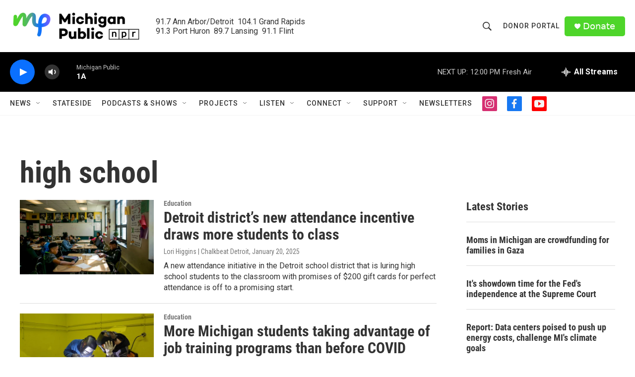

--- FILE ---
content_type: text/html; charset=utf-8
request_url: https://www.google.com/recaptcha/api2/aframe
body_size: 183
content:
<!DOCTYPE HTML><html><head><meta http-equiv="content-type" content="text/html; charset=UTF-8"></head><body><script nonce="LaYQEkpMzELrz10TFX81ng">/** Anti-fraud and anti-abuse applications only. See google.com/recaptcha */ try{var clients={'sodar':'https://pagead2.googlesyndication.com/pagead/sodar?'};window.addEventListener("message",function(a){try{if(a.source===window.parent){var b=JSON.parse(a.data);var c=clients[b['id']];if(c){var d=document.createElement('img');d.src=c+b['params']+'&rc='+(localStorage.getItem("rc::a")?sessionStorage.getItem("rc::b"):"");window.document.body.appendChild(d);sessionStorage.setItem("rc::e",parseInt(sessionStorage.getItem("rc::e")||0)+1);localStorage.setItem("rc::h",'1769013530168');}}}catch(b){}});window.parent.postMessage("_grecaptcha_ready", "*");}catch(b){}</script></body></html>